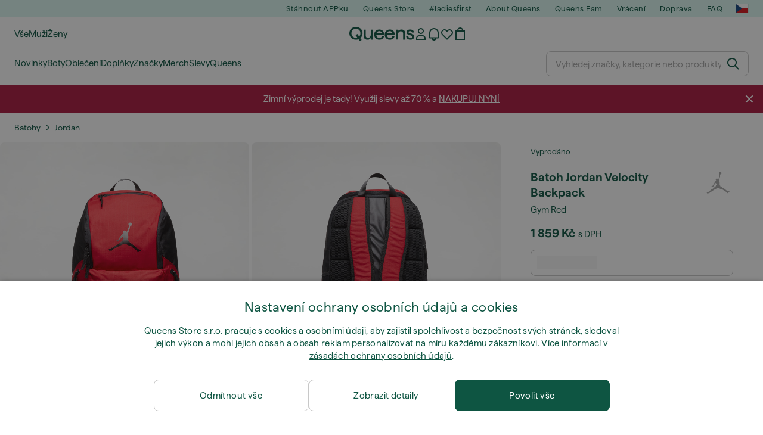

--- FILE ---
content_type: text/javascript
request_url: https://static.qns.digital/themes/default-bootstrap/dist/webpack/70.3649c10cc8cd35e9afc3.min.js
body_size: 3556
content:
(window.webpackJsonp=window.webpackJsonp||[]).push([[70],{kY3e:function(c,a,l){"use strict";l.r(a);var t=l("q1tI"),e=l.n(t);function n(){return(n=Object.assign||function(c){for(var a=1;a<arguments.length;a++){var l=arguments[a];for(var t in l)Object.prototype.hasOwnProperty.call(l,t)&&(c[t]=l[t])}return c}).apply(this,arguments)}a.default=({styles:c={},...a})=>e.a.createElement("svg",n({width:"22",height:"22",viewBox:"0 0 22 22",version:"1.1",xmlns:"http://www.w3.org/2000/svg"},a),e.a.createElement("path",{d:"M19.495 16.2c.011.022.003.047-.025.075l-.124.124a4.04 4.04 0 01-.314.314c-.155.144-.27.243-.348.298a2.913 2.913 0 01-.463.315c-.1.077-.19.151-.273.223-.083.072-.157.13-.224.174-.066.044-.11.058-.132.041a.258.258 0 01-.066-.09.477.477 0 01-.091-.142.947.947 0 01-.058-.157.81.81 0 01-.05-.083.26.26 0 00-.05-.066.726.726 0 01-.132-.132.955.955 0 01-.1-.133.16.16 0 00-.065-.082.81.81 0 00-.083-.05.559.559 0 01-.116-.108c-.055-.06-.1-.107-.132-.14a.344.344 0 00-.108-.075.357.357 0 00-.14-.025.317.317 0 01-.158-.066.608.608 0 00-.124-.082 1.495 1.495 0 00-.165-.125 1.46 1.46 0 01-.2-.157 7.87 7.87 0 00-.14-.083.22.22 0 00-.107-.033c-.033 0-.072-.016-.116-.05l-.133-.099a2.577 2.577 0 01-.297-.215 3.916 3.916 0 00-.315-.231 1.68 1.68 0 00-.265-.19 2.151 2.151 0 00-.281-.158 1.405 1.405 0 00-.174-.108 6.834 6.834 0 00-.14-.074.272.272 0 00-.083-.017h-.067a.382.382 0 00-.107-.05 1.411 1.411 0 00-.19-.032 2.007 2.007 0 01-.406-.067 4.045 4.045 0 01-.306-.099 3.732 3.732 0 00-.513-.232 22.92 22.92 0 00-.596-.231 4.241 4.241 0 00-.331-.091 1.765 1.765 0 01-.248-.075.934.934 0 01-.215-.09.364.364 0 00-.133-.059c-.022 0-.113.039-.273.116-.16.077-.3.155-.422.232-.243.143-.485.278-.728.405s-.425.224-.546.29c-.177.088-.3.143-.373.165a.567.567 0 00-.173.083 2.61 2.61 0 00-.224.166c-.127.099-.212.16-.256.182a2.055 2.055 0 01-.249.182c-.132.088-.253.16-.364.215a4.682 4.682 0 01-.314.182 4.43 4.43 0 00-.215.116c-.1.077-.254.198-.464.364-.21.165-.33.265-.364.298-.01.022-.038.03-.083.025-.044-.006-.071-.014-.082-.025-.011-.022-.03-.02-.058.008a.658.658 0 01-.124.091.22.22 0 00-.058.042c-.017.016-.03.019-.042.008a.136.136 0 00-.041.008.163.163 0 00-.058.041.385.385 0 01-.074.058c-.028.017-.042.03-.042.042 0 .01-.008.022-.025.033a.541.541 0 01-.058.033c-.01 0-.033.02-.066.058a.608.608 0 00-.083.124.287.287 0 01-.057.116c-.028.033-.058.05-.092.05l-.099.033c-.033.01-.083-.006-.149-.05l-.05.05c-.01.01-.027.016-.05.016-.021.011-.032.036-.032.075 0 .038-.039.08-.116.124-.055.055-.113.077-.174.066a2.51 2.51 0 01-.157-.033c-.022 0-.072.005-.149.016a.42.42 0 00-.165.05c-.056.033-.105.06-.15.083a.36.36 0 01-.198.016.643.643 0 01-.199-.05.385.385 0 01-.099-.066 1.156 1.156 0 01-.149-.132.521.521 0 01-.132-.199.214.214 0 01.008-.173.29.29 0 01.091-.124c.033-.022.077-.047.132-.075a.322.322 0 01.116-.041.203.203 0 00.075-.017.203.203 0 01.074-.016h.149a.384.384 0 00.124-.042c.061-.027.102-.047.124-.058.045-.01.086-.019.125-.024a.962.962 0 00.157-.042c.044-.022.066-.041.066-.058v-.041a.08.08 0 01.025-.058.22.22 0 01.058-.041.112.112 0 01.082-.034h.067c.01 0 .013-.016.008-.05l-.008-.049-.025-.025a.08.08 0 01-.025-.058c0-.01.003-.024.008-.041.006-.017.003-.036-.008-.058a.178.178 0 01-.033-.058.19.19 0 01-.017-.058.19.19 0 01.017-.058c.011-.027.028-.041.05-.041.022 0 .044.02.066.058a.28.28 0 01.033.14c0 .045.014.08.041.108.028.028.047.041.058.041a.056.056 0 00.05-.024.541.541 0 00.033-.058.493.493 0 00.05-.066c.022-.034.05-.05.082-.05.022 0 .042.01.058.033.017.022.036.033.058.033l.058-.058.041-.041c-.01-.011-.016-.03-.016-.058 0-.028.005-.047.016-.058a.541.541 0 00.058-.033 1.37 1.37 0 00.141-.15c.11-.12.29-.289.538-.504.248-.215.45-.378.604-.488a6.48 6.48 0 01.58-.34c.22-.115.369-.184.446-.206 0-.011.011-.02.033-.025.022-.006.039-.025.05-.058a.636.636 0 01.1-.108c.032-.027.054-.047.065-.058.023-.01.053-.027.091-.05a.544.544 0 01.19-.049.454.454 0 01.059-.025.104.104 0 00.041-.025c.188-.286.395-.54.62-.76.227-.221.368-.343.423-.365.055-.022.088-.047.1-.074a.507.507 0 01.049-.091c.022-.045.063-.075.124-.091a.78.78 0 00.124-.042.955.955 0 00.132-.1c.067-.054.1-.093.1-.115 0-.033-.003-.097-.009-.19a2.187 2.187 0 01.009-.323c.01-.121.052-.201.124-.24a.706.706 0 01.19-.075.748.748 0 01.066-.099.87.87 0 00.083-.132c.011-.022.008-.055-.008-.1a3.38 3.38 0 01-.042-.115l-.033-.133a.453.453 0 01-.016-.1c0-.021-.014-.043-.042-.065a.292.292 0 01-.074-.1c-.033-.044-.047-.077-.041-.099a.226.226 0 00.008-.05c0-.022-.017-.044-.05-.066a.744.744 0 01-.149-.182.722.722 0 00-.107-.165.102.102 0 00-.058-.017c-.033 0-.058.017-.075.05a.925.925 0 01-.058.1.16.16 0 01-.082.065.642.642 0 00-.083.033c-.033.011-.064.05-.091.116-.028.066-.075.171-.14.315a1.2 1.2 0 01-.34.389c-.16.127-.273.212-.34.256a.683.683 0 00-.19.224 3.726 3.726 0 00-.157.273 1.23 1.23 0 00-.05.215 1.344 1.344 0 00-.016.165c.01.022.014.058.008.108-.005.05-.008.085-.008.108 0 .01.014.03.041.057.028.028.047.042.058.042.022 0 .055.005.1.016.044.011.06.039.049.083 0 .044-.036.066-.108.066a.74.74 0 01-.173-.016 1.204 1.204 0 01-.124-.1c-.05-.044-.08-.066-.091-.066a.412.412 0 00-.199.199.326.326 0 01-.124.124.27.27 0 01-.075.025c-.033 0-.055-.008-.066-.025-.01-.017-.005-.036.017-.058a.412.412 0 00.05-.074c.021-.039.027-.064.016-.075 0-.01-.047.006-.14.05a1.053 1.053 0 01-.224.083.448.448 0 01-.174 0c-.039-.012-.058-.023-.058-.034 0-.01.003-.024.008-.041.006-.017.042-.036.108-.058a.396.396 0 00.174-.09c.038-.04.052-.064.041-.075 0-.022-.025-.02-.074.008a.581.581 0 01-.207.058 1.377 1.377 0 01-.306 0c-.138-.011-.202-.033-.19-.066.01-.045.043-.067.099-.067.055 0 .137-.005.248-.016a.614.614 0 00.248-.066 1.66 1.66 0 01.199-.1.824.824 0 00.149-.099.26.26 0 00.05-.066.78.78 0 01.057-.05.553.553 0 00.091-.1.56.56 0 00.15-.131.828.828 0 00.082-.116.114.114 0 00.025-.058.765.765 0 01.025-.091 2.06 2.06 0 01.066-.116c.033-.055.05-.1.05-.133.01-.022.052-.096.124-.223.071-.127.13-.234.173-.323.055-.099.141-.218.257-.356l.174-.206c.033-.166.069-.274.107-.323a.858.858 0 00.091-.14.47.47 0 00.1-.142.843.843 0 01.066-.124c.033-.044.074-.11.124-.198.05-.089.085-.15.107-.182a.277.277 0 00.058-.1.322.322 0 01.075-.115c.066-.1.143-.158.232-.174l.132-.025.058-.058.09-.091a.542.542 0 01.067-.083c.022-.022.033-.038.033-.05a.105.105 0 00.025-.05.105.105 0 01.025-.049c.022-.033.022-.063 0-.09a.78.78 0 00-.05-.059 1.547 1.547 0 01-.198-.182c-.11-.11-.15-.259-.116-.447.022-.187.082-.328.182-.422a2.6 2.6 0 01.265-.223.652.652 0 01.231-.083l.116-.016c.121 0 .22.024.298.074.077.05.132.102.166.157.022.022.05.042.082.058.033.017.055.03.066.042a.146.146 0 00.067.041c.022.006.05.014.082.025.056.01.089.025.1.041a.102.102 0 01.016.058.127.127 0 01-.016.05l-.017.033.025.016a.541.541 0 00.058.034l.033.033c.011.01.017.033.017.066a1.05 1.05 0 00.074-.1l.091-.132c.022-.022.058-.052.108-.09.05-.04.074-.075.074-.108.011-.022.03-.089.058-.199.028-.11.047-.177.058-.199a.321.321 0 00.025-.099.393.393 0 01.058-.149.284.284 0 00.016-.116v-.132c0-.022.006-.064.017-.124a.529.529 0 01.033-.124l.041-.083a.758.758 0 00.042-.1c.01-.01.016-.03.016-.057v-.091c0-.022.006-.058.017-.108.01-.05.022-.097.033-.14l.05-.166a.745.745 0 00.033-.15.454.454 0 00.024-.057c.006-.017.03-.041.075-.075.011-.044.036-.154.074-.33l.075-.332c0-.055.003-.102.008-.14a.156.156 0 00-.008-.091.178.178 0 01-.033-.058.19.19 0 01-.017-.058.272.272 0 00-.016-.083.18.18 0 00-.033-.066.746.746 0 00-.058-.091c-.028-.039-.042-.069-.042-.091a.22.22 0 00-.041-.058.189.189 0 01-.041-.074.114.114 0 01-.025-.058.765.765 0 00-.025-.091 2.482 2.482 0 01-.066-.19.898.898 0 01.232-.885.86.86 0 01.628-.266c.265 0 .486.091.662.273.177.182.265.4.265.654a.847.847 0 01-.273.629.906.906 0 01-.654.265h-.016l-.033.033c-.011.01-.017.027-.017.05.022.043.036.08.041.107a.465.465 0 01.009.09.394.394 0 01-.025.108.613.613 0 00-.025.19c0 .056-.008.186-.025.39l-.025.306.009.025c.005.016.008.03.008.041v.116c0 .066-.006.138-.017.215l-.024.182a.606.606 0 01-.025.116.124.124 0 01-.075.074l-.058.025-.016.124-.05.356c-.044.144-.08.24-.107.29a.473.473 0 00-.042.223.52.52 0 01-.041.24.291.291 0 00-.041.141c0 .033.005.091.016.174.011.083 0 .18-.033.29a8.356 8.356 0 01-.124.322 1.15 1.15 0 00-.075.24c-.033.055-.044.144-.033.265.011.121.039.254.083.397.033.155.072.27.116.348.044.077.088.143.132.198a2.8 2.8 0 01.066.24c.023.094.04.3.05.62.011.299 0 .558-.033.779l-.066.43c0 .033.022.097.066.19l.066.141.033.017a.81.81 0 01.083.05c.044.032.102.074.174.123.072.05.113.102.124.158.022.033.028.074.017.124a.535.535 0 01-.067.157l.356.174c.215.105.39.196.521.273.144.066.31.185.497.356.188.17.287.267.298.29.033.021.06.035.083.04a2.9 2.9 0 00.115.025c.078.012.188.067.331.166.144.1.304.204.48.314.166.11.365.254.596.43l.414.315c.077.066.18.144.306.232.127.088.224.17.29.248.088.088.182.166.281.232.1.066.16.105.182.116a.13.13 0 00.033.025c.011.005.017.013.017.024a.074.074 0 00-.041.05.226.226 0 00-.009.05v.05c0 .021.017.038.05.049a.986.986 0 00.074.033.203.203 0 00.075.017h.041c.017 0 .036.005.058.016a.164.164 0 00.05.058.11.11 0 00.066.025.203.203 0 00.074-.017.178.178 0 00.058-.033c.011 0 .028-.008.05-.025.022-.016.039-.024.05-.024h.033c.01 0 .022-.011.033-.033.01-.012.039-.036.083-.075a.364.364 0 01.115-.074.544.544 0 01.133-.017c.044 0 .066.006.066.017 0 .01-.014.024-.041.04-.028.017-.053.031-.075.042a.746.746 0 00-.09.058.356.356 0 00-.092.091.432.432 0 00-.066.091.412.412 0 01-.05.075.27.27 0 00-.016.066c0 .011.005.017.016.017H18.023c.021 0 .054.002.099.008a.95.95 0 00.115.008 6 6 0 00.24-.008c.116-.006.18-.008.19-.008a.317.317 0 00.1-.025.277.277 0 00.1-.058l.165-.091a.483.483 0 01.182-.075c.033 0 .083.017.149.05l.132.066z"}))}}]);
//# sourceMappingURL=70.3649c10cc8cd35e9afc3.min.js.map